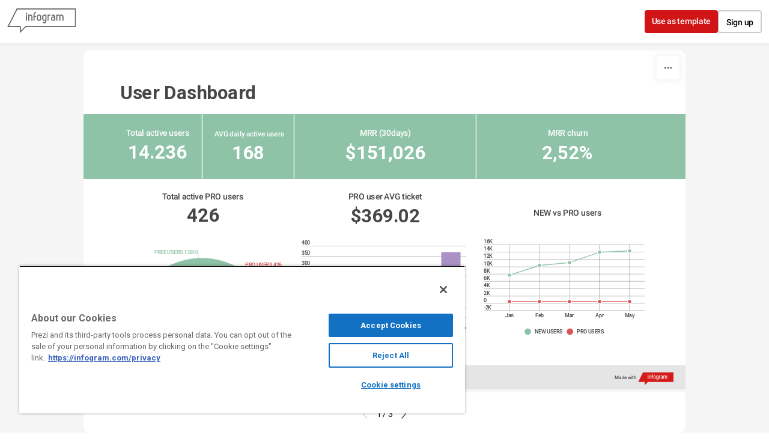

--- FILE ---
content_type: application/javascript
request_url: https://cdn.jifo.co/js/dist/e2ff0cbf73f255c7f203-2-webpack.js
body_size: 3226
content:
(self.webpackChunkbackend=self.webpackChunkbackend||[]).push([["1576"],{32673:function(t,e,r){r.d(e,{Z:()=>u});var a=r("55629");var i=r("46325");var n=r("96486");var o=r.n(n);var s=r("64553");var c=r("75745");var l=r("42088");var f={tab:a.r,player:i.J,radio:function(t,e){var r=e.width;var a=t.container,n=t.options,f=t.sheetIndex;var u=n.sheets;var h=t.interaction;if((0,i.C)(t),a.selectAll(".igc-sheets").remove(),!(0,c.$q)(t)){var v=o().get(n,"style.sheetSwitch.radio");var p;var m;var d=(m=(p=a.insert("span").style("visibility","hidden").style("position","absolute").style("width","0px").style("height","0px").style("top","0px").style("left","0px")).append("div").attr("class","igc-sheets").append("div").attr("class","igc-sheet").append("span").attr("class","igc-sheet-ico").node().offsetWidth,p.remove(),m);var g=u.map(function(t){return t.categories.title});var b,x;var y=(b=function(t){for(var e=1;e<arguments.length;e++){var r=null!=arguments[e]?arguments[e]:{};var a=Object.keys(r);"function"==typeof Object.getOwnPropertySymbols&&(a=a.concat(Object.getOwnPropertySymbols(r).filter(function(t){return Object.getOwnPropertyDescriptor(r,t).enumerable}))),a.forEach(function(e){var a,i,n;a=t,i=e,n=r[e],i in a?Object.defineProperty(a,i,{value:n,enumerable:!0,configurable:!0,writable:!0}):a[i]=n})}return t}({},v),x=(x={"white-space":"nowrap"},x),Object.getOwnPropertyDescriptors?Object.defineProperties(b,Object.getOwnPropertyDescriptors(x)):(function(t,e){var r=Object.keys(t);if(Object.getOwnPropertySymbols){var a=Object.getOwnPropertySymbols(t);r.push.apply(r,a)}return r})(Object(x)).forEach(function(t){Object.defineProperty(b,t,Object.getOwnPropertyDescriptor(x,t))}),b);var k=(0,l.kg)(y);var P=0;g.some(function(t){return k.textContent=t,(P=k.offsetHeight)>0}),k.remove();var S={width:r-(d+20),height:P+P/4};var w=a.insert("div",".igc-content").attr("class","igc-sheets").attr("role","radiogroup").attr("aria-label","select sheet").style("width","".concat(r,"px"));var I=w.selectAll(".igc-sheet").data(u.map(function(t,e){return{name:t.categories.title,sheetIndex:e}}));(I=I.merge(I.enter().append("div"))).attr("class","igc-sheet").attr("role","radio").attr("aria-checked",function(t){return t.sheetIndex===f?"true":"false"}).attr("aria-labelledby",function(t){return"igc-sheet-label".concat(t.sheetIndex)}).attr("class",function(t){return t.sheetIndex===f?"igc-sheet active":"igc-sheet"}).style("max-width","".concat(r,"px")),I.append("span").attr("class","igc-sheet-ico").attr("role","presentation").attr("id",function(t){return"igc-sheet-".concat(t.sheetIndex)}),I.append("span").attr("class","igc-sheet-label").text(function(t){return t.name}).attr("id",function(t){return"igc-sheet-label".concat(t.sheetIndex)}).styles(v).style("height","".concat(S.height,"px")).style("max-width","".concat(S.width,"px")),I.on("click",function(e,r){var i=(0,s.Z)(this);if(h("sheetSwitch.item","click"),t.sheetIndex!==r.sheetIndex)a.selectAll(".igc-sheet.active").attr("class","igc-sheet").attr("aria-checked","false"),i.classed("active",!0).attr("aria-checked","true"),t.sheetIndex=r.sheetIndex,delete t.legendData,t.render()}),(0,c.hJ)(t,w.node())}}};function u(t){var e=t.options.sheetSwitch;var r;f[null!==(r=null==e?void 0:e.type)&&void 0!==r?r:"radio"].apply(null,arguments)}},23832:function(t,e,r){r.d(e,{s:function(){return l}});var a=r(96486);var i=r.n(a);var n=r(95903);var o=[{pathInSheet:"axis[0].format",pathInFormatter:"axis.x"},{pathInSheet:"axis[1].format",pathInFormatter:"axis.y"},{pathInSheet:"axis[2].format",pathInFormatter:"axis.y2"},{pathInSheet:"labels.format",pathInFormatter:"labels"},{pathInSheet:"tooltip.format.x",pathInFormatter:"tooltip.x"},{pathInSheet:"tooltip.format.y",pathInFormatter:"tooltip.y"},{pathInSheet:"tooltip.format.y2",pathInFormatter:"tooltip.y2"}];var s=["axis.x","axis.y"];var c={format:function(t){return t}};function l(t){return o.reduce(function(e,r){var a=r.pathInSheet,o=r.pathInFormatter;var l=i().get(t,a);var f=s.includes(o);var u=c;return l?(l.keepDecimals=!f,u=new n.y4(l)):f&&(u=new n.y4({})),i().set(e,o,u),e},{})}},95903:function(t,e,r){r.d(e,{i4:function(){return x},y4:function(){return b}});var a=r(96486);var i=r.n(a);var n=r(64946);var o=r(42163);var s=r(91178);var c=r(51120);var l=r(27565);var f=r(93302);var u=r.n(f);var h=r(44252);var v=r(51702);function p(t,e){for(var r=0;r<e.length;r++){var a=e[r];a.enumerable=a.enumerable||!1,a.configurable=!0,"value"in a&&(a.writable=!0),Object.defineProperty(t,a.key,a)}}var m=["y","z","a","f","p","n","\xb5","m","","K","M","B","T","P","E","Z","Y"].map(function(t,e){var r=Math.pow(10,3*Math.abs(8-e));return{scale:e>8?function(t){return Number(new(u())(t).div(r).toString())}:function(t){return Number(new(u())(t).times(r).toString())},symbol:t}});function d(t){var e=0;var r=Number(t);return 0===r?m[8]:(t&&(e=Math.max(-24,Math.min(24,3*Math.floor((e=Math.floor(1e-12+Math.log(r=Math.abs(r))/Math.LN10))/3)))),m[8+e/3])}function g(t){return(String(t).split(".")[1]||[]).length}var b=function(){"use strict";function t(e){!function(t,e){if(!(t instanceof e))throw TypeError("Cannot call a class as a function")}(this,t),this.config=e,this.format=this.format.bind(this),this.tooltip=this.tooltip.bind(this),this.value=this.value.bind(this);var r=(0,v.WX)();[",","."].includes(e.decimal)&&(r.decimal=e.decimal),void 0!==e.grouping&&(r.thousands=e.grouping),this.numberParser=e.numberParser||(0,h.Z)("firstNumber",r.decimal),this.locale=(0,s.Z)(r)}var e,r,a;return e=t,r=[{key:"format",value:function(t){var e=arguments.length>1&&void 0!==arguments[1]?arguments[1]:{};if(void 0===t||""===t)return t;var r=this.numberParser(t);var a;var n=!!/[^\d.,\-\s]+/g.exec(t);var o=i().extend({},this.config,e);var s=o.keepDecimals,f=o.useSIPrefixes,u=o.ticks,h=o.skipZero,v=o.decimalPlaces,p=o.trailingZeros;!("precision"in o)&&Number.isFinite(v)&&(o.precision=v);var m=0>Number(r)&&o.prefix;if(h&&"0"==="".concat(t))return String(t);if(void 0!==o.precision){var b;u&&f&&t?r=(b=u.prefix).scale(r):f&&(b=d(r)).symbol&&(r=b.scale(r)),a=this.locale.format(",.".concat(o.precision).concat(!1===p?"~f":"f"))(r),b&&(a+=b.symbol)}else if(u){if(f&&t){var x=u.step,y=u.prefix,k=u.max;r=y.scale(r);var P=s&&""===y.symbol?g(r):Math.min((0,c.Z)(x,k),4);a=this.formatZeroDecimals(r,P)+y.symbol}else{var S=u.step;var w=s?Math.min(2,g(r)):(0,l.Z)(S);a=this.formatZeroDecimals(r,w)}}else if(f){var I=d(r);a=I.scale(Number(r))+I.symbol}else{var O=s?g(r):0;a=this.formatZeroDecimals(r,O)}if(m&&(a=a.replace(/^-/,"")),a=this.affix(a,o.prefix,o.suffix),m&&(a="-".concat(a)),n){var Z=RegExp("[\\d-]?[\\d.,\\s]*[\\d]").exec(String(t));Z&&Z[0]&&(Z=Z[0].trim(),a=String(t).replace(Z,a))}return a}},{key:"affix",value:function(t,e,r){return e&&(t="".concat(e).concat(t)),r&&(t="".concat(t).concat(r)),t}},{key:"formatZeroDecimals",value:function(t,e){return e=Math.round(t)===t?0:e,this.locale.format(",.".concat(e,"f"))(t)}},{key:"tooltip",value:function(t){return this.format(t,{keepDecimals:!0,useSIPrefixes:!1})}},{key:"value",value:function(t){return this.format(t,{keepDecimals:!0,useSIPrefixes:!1})}},{key:"tickSample",value:function(){var t=i().get(this,"config.prefix","");var e=i().get(this,"config.suffix","");return["0123456789,.%".concat(t).concat(e)]}},{key:"createTickFormatter",value:function(t,e){var r=this;var a=Math.max(Math.abs((0,n.Z)(t)),Math.abs((0,o.Z)(t)));var s=d(a);var c=t&&t.length>1?Number(new(u())(t[1]).minus(t[0]).abs().toString()):1;var l=i().get(e,"format.decimalPlaces");var f={ticks:{step:c,prefix:s,max:a},skipZero:!0};return"number"==typeof l&&(f.precision=l),function(t){return r.format(t,f)}}},{key:"createTickFormatterWithStepPrecision",value:function(t,e){var r=this;var a=Math.max(Math.abs((0,n.Z)(t)),Math.abs((0,o.Z)(t)));var s=d(a);var c=t&&t.length>1?Number(new(u())(t[1]).minus(t[0]).abs().toString()):1;var l="number"==typeof c&&x(c);var f=i().get(e,"format.decimalPlaces");var h={ticks:{step:c,prefix:s,max:a},skipZero:!0};return l&&(h.precision=l),"number"==typeof f&&(h.precision=f),function(t){return r.format(t,h)}}},{key:"formatTicks",value:function(t){var e=arguments.length>1&&void 0!==arguments[1]?arguments[1]:{};var r=this.createTickFormatter(t,e);return t.map(function(t){return r(t)})}}],p(e.prototype,r),t}();function x(t){var e=t.toString().split(".");return e.length>1?e[1].length:0}},24810:function(t,e,r){r.d(e,{O:function(){return l},Q:function(){return c}});var a=r(96486);var i=r.n(a);var n=r(44252);var o={label:{libraryTargetPath:"labels.format",customAffixPath:"labels.graph.item.format.affix"},x:{libraryTargetPath:"tooltip.format.x",customAffixPath:"labels.tooltip.format.x.affix"},y:{libraryTargetPath:"tooltip.format.y",customAffixPath:"labels.tooltip.format.y.affix"},y2:{libraryTargetPath:"tooltip.format.y2",customAffixPath:"labels.tooltip.format.y2.affix"}};function s(t,e,r){var a=e.decimalSeparator,o=e.groupingSymbol;o&&i().set(t,"grouping","none"===o?"":o);var s=!1===a;i().set(t,"decimal",s?".,":a);var c=r?(0,n.Z)("firstNumber",r):(0,n.Z)(s?"legacy":"firstNumber",a);i().set(t,"numberParser",c)}function c(t){var e=t.sheetOptions,r=t.custom,a=t.axis,n=t.inputDecimalSeparator;var o={x:0,y:1,y2:2,x1:0,y1:1};a.forEach(function(t){var a=t.id,c=t.path;var l=c?i().get(r,c,{}):r;var u=e.axis[o[a]];!i().has(u,"format")&&i().set(u,"format",{});var h=u.format;if(f(h,l),!["x1","y1"].includes(a)){s(h,l,n);var v=["useSIPrefixes"];i().get(r,"axis.".concat(a,".affix"),!0)&&v.push("prefix","suffix"),v.forEach(function(t){var e=i().get(l,t);if(void 0!==e)i().set(h,t,e)})}})}function l(t){var e=t.sheetOptions,r=t.custom,a=t.affixes,n=t.inputDecimalSeparator;(void 0===a?[]:a).forEach(function(t){var a=t.id,c=t.path,l=t.ignoreCheck,u=t.defaultValue;var h=o[a];var v=h.libraryTargetPath,p=h.customAffixPath;var m=c?i().get(r,c,{}):r;var d=i().pick(m,"prefix","suffix");f(d,m),s(d,m,n),!l&&!i().get(r,p,u)&&(i().unset(d,"prefix"),i().unset(d,"suffix")),i().set(e,v,d)})}function f(t,e){var r=e.decimalPlaces,a=e.decimalPlacesValue;r&&void 0!==a&&i().set(t,"decimalPlaces",a)}}}]);

--- FILE ---
content_type: application/javascript
request_url: https://cdn.jifo.co/js/dist/e52b0b2ee44f2db0bb9b-2-webpack.js
body_size: 3790
content:
(self.webpackChunkbackend=self.webpackChunkbackend||[]).push([["4106"],{78233:function(t,n,r){r.d(n,{G:function(){return e}});var e=function(t){return+t}},12456:function(t,n,r){r.d(n,{ET:function(){return O}});function e(t,n){for(var r=0;r<n.length;r++){var e=n[r];e.enumerable=e.enumerable||!1,e.configurable=!0,"value"in e&&(e.writable=!0),Object.defineProperty(t,e.key,e)}}function i(t,n){return!n&&(n=t.slice(0)),Object.freeze(Object.defineProperties(t,{raw:{value:Object.freeze(n)}}))}function o(){var t=i(["M",",",""]);return o=function(){return t},t}function u(){var t=i(["Z"]);return u=function(){return t},t}function a(){var t=i(["L",",",""]);return a=function(){return t},t}function c(){var t=i(["Q",",",",",",",""]);return c=function(){return t},t}function f(){var t=i(["C",",",",",",",",",",",""]);return f=function(){return t},t}function l(){var t=i(["M",",",""]);return l=function(){return t},t}function s(){var t=i(["L",",",""]);return s=function(){return t},t}function h(){var t=i(["L",",",""]);return h=function(){return t},t}function p(){var t=i(["A",",",",0,0,",",",",",""]);return p=function(){return t},t}function y(){var t=i(["M",",",""]);return y=function(){return t},t}function v(){var t=i(["L",",",""]);return v=function(){return t},t}function d(){var t=i(["A",",",",0,1,",",",",","A",",",",0,1,",",",",",""]);return d=function(){return t},t}function _(){var t=i(["A",",",",0,",",",",",",",""]);return _=function(){return t},t}function g(){var t=i(["M",",","h","v","h","Z"]);return g=function(){return t},t}var b=Math.PI,m=2*b,x=m-1e-6;function w(t){this._+=t[0];for(var n=1,r=t.length;n<r;++n)this._+=arguments[n]+t[n]}var M=function(){"use strict";function t(n){!function(t,n){if(!(t instanceof n))throw TypeError("Cannot call a class as a function")}(this,t),this._x0=this._y0=this._x1=this._y1=null,this._="",this._append=null==n?w:function(t){var n=Math.floor(t);if(!(n>=0))throw Error("invalid digits: ".concat(t));if(n>15)return w;var r=Math.pow(10,n);return function(t){this._+=t[0];for(var n=1,e=t.length;n<e;++n)this._+=Math.round(arguments[n]*r)/r+t[n]}}(n)}var n,r,i;return n=t,r=[{key:"moveTo",value:function(t,n){this._append(o(),this._x0=this._x1=+t,this._y0=this._y1=+n)}},{key:"closePath",value:function(){null!==this._x1&&(this._x1=this._x0,this._y1=this._y0,this._append(u()))}},{key:"lineTo",value:function(t,n){this._append(a(),this._x1=+t,this._y1=+n)}},{key:"quadraticCurveTo",value:function(t,n,r,e){this._append(c(),+t,+n,this._x1=+r,this._y1=+e)}},{key:"bezierCurveTo",value:function(t,n,r,e,i,o){this._append(f(),+t,+n,+r,+e,this._x1=+i,this._y1=+o)}},{key:"arcTo",value:function(t,n,r,e,i){if(t=+t,n=+n,r=+r,e=+e,(i=+i)<0)throw Error("negative radius: ".concat(i));var o=this._x1,u=this._y1,a=r-t,c=e-n,f=o-t,y=u-n,v=f*f+y*y;if(null===this._x1)this._append(l(),this._x1=t,this._y1=n);else if(v>1e-6){if(Math.abs(y*a-c*f)>1e-6&&i){var d=r-o,_=e-u,g=a*a+c*c,m=Math.sqrt(g),x=Math.sqrt(v),w=i*Math.tan((b-Math.acos((g+v-(d*d+_*_))/(2*m*x)))/2),M=w/x,O=w/m;Math.abs(M-1)>1e-6&&this._append(h(),t+M*f,n+M*y),this._append(p(),i,i,+(y*d>f*_),this._x1=t+O*a,this._y1=n+O*c)}else this._append(s(),this._x1=t,this._y1=n)}else;}},{key:"arc",value:function(t,n,r,e,i,o){if(t=+t,n=+n,r=+r,o=!!o,r<0)throw Error("negative radius: ".concat(r));var u=r*Math.cos(e),a=r*Math.sin(e),c=t+u,f=n+a,l=1^o,s=o?e-i:i-e;null===this._x1?this._append(y(),c,f):(Math.abs(this._x1-c)>1e-6||Math.abs(this._y1-f)>1e-6)&&this._append(v(),c,f),r&&(s<0&&(s=s%m+m),s>x?this._append(d(),r,r,l,t-u,n-a,r,r,l,this._x1=c,this._y1=f):s>1e-6&&this._append(_(),r,r,+(s>=b),l,this._x1=t+r*Math.cos(i),this._y1=n+r*Math.sin(i)))}},{key:"rect",value:function(t,n,r,e){this._append(g(),this._x0=this._x1=+t,this._y0=this._y1=+n,r=+r,+e,-r)}},{key:"toString",value:function(){return this._}}],e(n.prototype,r),t}();function O(){return new M}O.prototype=M.prototype},5199:function(t,n,r){r.d(n,{Z:function(){return c},x:function(){return f}});var e=r(59993);var i=r(52532);var o=r(47315);function u(t,n){(null==n||n>t.length)&&(n=t.length);for(var r=0,e=Array(n);r<n;r++)e[r]=t[r];return e}function a(t,n){return function(t){if(Array.isArray(t))return t}(t)||function(t,n){var r=null==t?null:"undefined"!=typeof Symbol&&t[Symbol.iterator]||t["@@iterator"];if(null!=r){var e=[];var i=!0;var o=!1;var u,a;try{for(r=r.call(t);!(i=(u=r.next()).done)&&(e.push(u.value),!n||e.length!==n);i=!0);}catch(t){o=!0,a=t}finally{try{!i&&null!=r.return&&r.return()}finally{if(o)throw a}}return e}}(t,n)||function(t,n){if(t){if("string"==typeof t)return u(t,n);var r=Object.prototype.toString.call(t).slice(8,-1);if("Object"===r&&t.constructor&&(r=t.constructor.name),"Map"===r||"Set"===r)return Array.from(r);if("Arguments"===r||/^(?:Ui|I)nt(?:8|16|32)(?:Clamped)?Array$/.test(r))return u(t,n)}}(t,n)||function(){throw TypeError("Invalid attempt to destructure non-iterable instance.\\nIn order to be iterable, non-array objects must have a [Symbol.iterator]() method.")}()}function c(){var t=(0,o.Z)().unknown(void 0),n=t.domain,r=t.range,u=0,f=1,l,s,h=!1,p=0,y=0,v=.5;function d(){var t=n().length,i=f<u,o=i?f:u,a=i?u:f;l=(a-o)/Math.max(1,t-p+2*y),h&&(l=Math.floor(l)),o+=(a-o-l*(t-p))*v,s=l*(1-p),h&&(o=Math.round(o),s=Math.round(s));var c=(0,e.Z)(t).map(function(t){return o+l*t});return r(i?c.reverse():c)}return delete t.unknown,t.domain=function(t){return arguments.length?(n(t),d()):n()},t.range=function(t){var n;return arguments.length?(u=(n=a(t,2))[0],f=n[1],u=+u,f=+f,d()):[u,f]},t.rangeRound=function(t){var n;return u=(n=a(t,2))[0],f=n[1],u=+u,f=+f,h=!0,d()},t.bandwidth=function(){return s},t.step=function(){return l},t.round=function(t){return arguments.length?(h=!!t,d()):h},t.padding=function(t){return arguments.length?(p=Math.min(1,y=+t),d()):p},t.paddingInner=function(t){return arguments.length?(p=Math.min(1,t),d()):p},t.paddingOuter=function(t){return arguments.length?(y=+t,d()):y},t.align=function(t){return arguments.length?(v=Math.max(0,Math.min(1,t)),d()):v},t.copy=function(){return c(n(),[u,f]).round(h).paddingInner(p).paddingOuter(y).align(v)},i.o.apply(d(),arguments)}function f(){return function t(n){var r=n.copy;return n.padding=n.paddingOuter,delete n.paddingInner,delete n.paddingOuter,n.copy=function(){return t(r())},n}(c.apply(null,arguments).paddingInner(1))}},47315:function(t,n,r){function e(t,n){(null==n||n>t.length)&&(n=t.length);for(var r=0,e=Array(n);r<n;r++)e[r]=t[r];return e}r.d(n,{Z:()=>function t(){var n=new h,r=[],e=[],i=d;function o(t){var o=n.get(t);if(void 0===o){if(i!==d)return i;n.set(t,o=r.push(t)-1)}return e[o%e.length]}return o.domain=function(t){if(!arguments.length)return r.slice();r=[],n=new h;var e=!0,i=!1,u=void 0;try{for(var a=t[Symbol.iterator](),c;!(e=(c=a.next()).done);e=!0){var f=c.value;!n.has(f)&&n.set(f,r.push(f)-1)}}catch(t){i=!0,u=t}finally{try{!e&&null!=a.return&&a.return()}finally{if(i)throw u}}return o},o.range=function(t){return arguments.length?(e=Array.from(t),o):e.slice()},o.unknown=function(t){return arguments.length?(i=t,o):i},o.copy=function(){return t(r,e).unknown(i)},v.o.apply(o,arguments),o}});function i(t,n,r){return(i=s()?Reflect.construct:function(t,n,r){var e=[null];e.push.apply(e,n);var i=new(Function.bind.apply(t,e));return r&&c(i,r.prototype),i}).apply(null,arguments)}function o(t,n){for(var r=0;r<n.length;r++){var e=n[r];e.enumerable=e.enumerable||!1,e.configurable=!0,"value"in e&&(e.writable=!0),Object.defineProperty(t,e.key,e)}}function u(t,n,r){return(u="undefined"!=typeof Reflect&&Reflect.get?Reflect.get:function(t,n,r){var e=function(t,n){for(;!Object.prototype.hasOwnProperty.call(t,n)&&null!==(t=a(t)););return t}(t,n);if(e){var i=Object.getOwnPropertyDescriptor(e,n);return i.get?i.get.call(r||t):i.value}})(t,n,r||t)}function a(t){return(a=Object.setPrototypeOf?Object.getPrototypeOf:function(t){return t.__proto__||Object.getPrototypeOf(t)})(t)}function c(t,n){return(c=Object.setPrototypeOf||function(t,n){return t.__proto__=n,t})(t,n)}function f(t){return t&&"undefined"!=typeof Symbol&&t.constructor===Symbol?"symbol":typeof t}function l(t){var n="function"==typeof Map?new Map:void 0;return(l=function(t){var r;if(null===t||(r=t,-1===Function.toString.call(r).indexOf("[native code]")))return t;if("function"!=typeof t)throw TypeError("Super expression must either be null or a function");if(void 0!==n){if(n.has(t))return n.get(t);n.set(t,e)}function e(){return i(t,arguments,a(this).constructor)}return e.prototype=Object.create(t.prototype,{constructor:{value:e,enumerable:!1,writable:!0,configurable:!0}}),c(e,t)})(t)}function s(){try{var t=!Boolean.prototype.valueOf.call(Reflect.construct(Boolean,[],function(){}))}catch(t){}return(s=function(){return!!t})()}var h=function(t){"use strict";function n(t){var r=arguments.length>1&&void 0!==arguments[1]?arguments[1]:y;var i;var o,u,c;!function(t,n){if(!(t instanceof n))throw TypeError("Cannot call a class as a function")}(this,n),o=this,u=a(u=n),Object.defineProperties(i=function(t,n){return n&&("object"===f(n)||"function"==typeof n)?n:function(t){if(void 0===t)throw ReferenceError("this hasn't been initialised - super() hasn't been called");return t}(t)}(o,s()?Reflect.construct(u,[],a(o).constructor):u.apply(o,c)),{_intern:{value:new Map},_key:{value:r}});var l=!0,h=!1,p=void 0;if(null!=t)try{for(var v=t[Symbol.iterator](),d;!(l=(d=v.next()).done);l=!0){var _,g;var b=(_=d.value,g=2,function(t){if(Array.isArray(t))return t}(_)||function(t,n){var r=null==t?null:"undefined"!=typeof Symbol&&t[Symbol.iterator]||t["@@iterator"];if(null!=r){var e=[];var i=!0;var o=!1;var u,a;try{for(r=r.call(t);!(i=(u=r.next()).done)&&(e.push(u.value),!n||e.length!==n);i=!0);}catch(t){o=!0,a=t}finally{try{!i&&null!=r.return&&r.return()}finally{if(o)throw a}}return e}}(_,2)||function(t,n){if(t){if("string"==typeof t)return e(t,n);var r=Object.prototype.toString.call(t).slice(8,-1);if("Object"===r&&t.constructor&&(r=t.constructor.name),"Map"===r||"Set"===r)return Array.from(r);if("Arguments"===r||/^(?:Ui|I)nt(?:8|16|32)(?:Clamped)?Array$/.test(r))return e(t,n)}}(_,g)||function(){throw TypeError("Invalid attempt to destructure non-iterable instance.\\nIn order to be iterable, non-array objects must have a [Symbol.iterator]() method.")}()),m=b[0],x=b[1];i.set(m,x)}}catch(t){h=!0,p=t}finally{try{!l&&null!=v.return&&v.return()}finally{if(h)throw p}}return i}var r,i,l;return!function(t,n){if("function"!=typeof n&&null!==n)throw TypeError("Super expression must either be null or a function");t.prototype=Object.create(n&&n.prototype,{constructor:{value:t,writable:!0,configurable:!0}}),n&&c(t,n)}(n,t),r=n,i=[{key:"get",value:function(t){return u(a(n.prototype),"get",this).call(this,p(this,t))}},{key:"has",value:function(t){return u(a(n.prototype),"has",this).call(this,p(this,t))}},{key:"set",value:function(t,r){return u(a(n.prototype),"set",this).call(this,function(t,n){var r=t._intern;var e=(0,t._key)(n);return r.has(e)?r.get(e):(r.set(e,n),n)}(this,t),r)}},{key:"delete",value:function(t){return u(a(n.prototype),"delete",this).call(this,function(t,n){var r=t._intern;var e=(0,t._key)(n);return r.has(e)&&(n=r.get(e),r.delete(e)),n}(this,t))}}],o(r.prototype,i),n}(l(Map));function p(t,n){var r=t._intern;var e=(0,t._key)(n);return r.has(e)?r.get(e):n}l(Set);function y(t){return null!==t&&(void 0===t?"undefined":f(t))==="object"?t.valueOf():t}var v=r("52532");var d=Symbol("implicit")},81285:function(t,n,r){r.d(n,{Z:function(){return e}});function e(t){var n;return(void 0===t?"undefined":(n=t)&&"undefined"!=typeof Symbol&&n.constructor===Symbol?"symbol":typeof n)=="object"&&"length"in t?t:Array.from(t)}Array.prototype.slice},2316:function(t,n,r){r.d(n,{Z:function(){return e}});function e(t){return function(){return t}}},8217:function(t,n,r){function e(t){this._context=t}function i(t){return new e(t)}r.d(n,{Z:function(){return i}}),e.prototype={areaStart:function(){this._line=0},areaEnd:function(){this._line=NaN},lineStart:function(){this._point=0},lineEnd:function(){(this._line||0!==this._line&&1===this._point)&&this._context.closePath(),this._line=1-this._line},point:function(t,n){switch(t=+t,n=+n,this._point){case 0:this._point=1,this._line?this._context.lineTo(t,n):this._context.moveTo(t,n);break;case 1:this._point=2;default:this._context.lineTo(t,n)}}}},34295:function(t,n,r){r.d(n,{Z:function(){return o}});var e=r(70002);function i(t){this._context=t}function o(t){return new i(t)}i.prototype={areaStart:e.Z,areaEnd:e.Z,lineStart:function(){this._point=0},lineEnd:function(){this._point&&this._context.closePath()},point:function(t,n){t=+t,n=+n,this._point?this._context.lineTo(t,n):(this._point=1,this._context.moveTo(t,n))}}},74915:function(t,n,r){r.d(n,{Z:function(){return c}});var e=r(12456);var i=r(81285);var o=r(2316);var u=r(8217);var a=r(17871);function c(t,n){var r=(0,o.Z)(!0),c=null,f=u.Z,l=null;function s(o){var u,a=(o=(0,i.Z)(o)).length,s,h=!1,p;for(null==c&&(l=f(p=(0,e.ET)())),u=0;u<=a;++u)!(u<a&&r(s=o[u],u,o))===h&&((h=!h)?l.lineStart():l.lineEnd()),h&&l.point(+t(s,u,o),+n(s,u,o));if(p)return l=null,p+""||null}return t="function"==typeof t?t:void 0===t?a.x:(0,o.Z)(t),n="function"==typeof n?n:void 0===n?a.y:(0,o.Z)(n),s.x=function(n){return arguments.length?(t="function"==typeof n?n:(0,o.Z)(+n),s):t},s.y=function(t){return arguments.length?(n="function"==typeof t?t:(0,o.Z)(+t),s):n},s.defined=function(t){return arguments.length?(r="function"==typeof t?t:(0,o.Z)(!!t),s):r},s.curve=function(t){return arguments.length?(f=t,null!=c&&(l=f(c)),s):f},s.context=function(t){return arguments.length?(null==t?c=l=null:l=f(c=t),s):c},s}},70002:function(t,n,r){r.d(n,{Z:function(){return e}});function e(){}},17871:function(t,n,r){function e(t){return t[0]}function i(t){return t[1]}r.d(n,{x:function(){return e},y:function(){return i}})}}]);